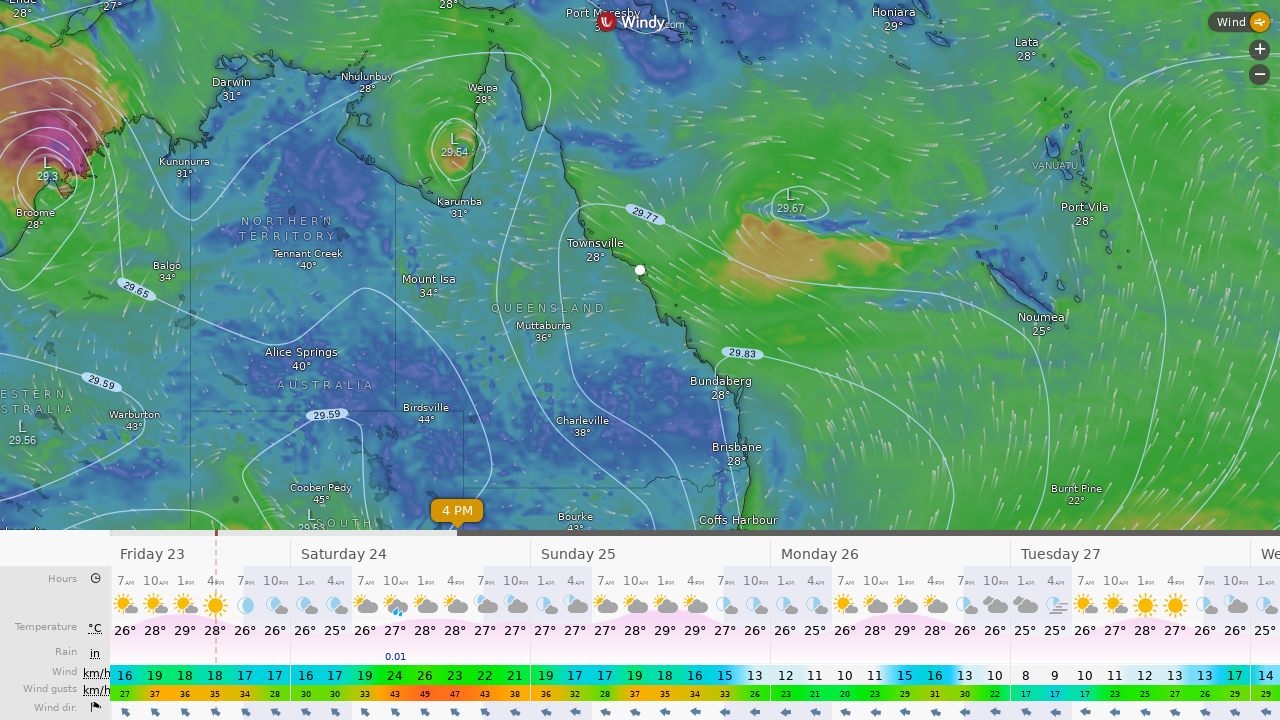

--- FILE ---
content_type: text/plain
request_url: https://node.windy.com/Zm9yZWNhc3Q/ZWNtd2Y/cG9pbnQvZWNtd2YvdjIuNy8tMjAuMjg2LzE0OC43NzE/c291cmNlPWRldGFpbCZzdGVwPTMmcmVmVGltZT0yMDI2LTAxLTIyVDE4OjAwOjAwWiZ0b2tlbj1leUpoYkdjaU9pSklVekkxTmlJc0luUjVjQ0k2SWtwWFZDSjkuZXlKcGJtWWlPbnNpZFdFaU9pSk5iM3BwYkd4aFhDODFMakFnS0UxaFkybHVkRzl6YURzZ1NXNTBaV3dnVFdGaklFOVRJRmdnTVRCZk1UVmZOeWtnUVhCd2JHVlhaV0pMYVhSY0x6VXpOeTR6TmlBb1MwaFVUVXdzSUd4cGEyVWdSMlZqYTI4cElFTm9jbTl0WlZ3dk1UTXhMakF1TUM0d0lGTmhabUZ5YVZ3dk5UTTNMak0yT3lCRGJHRjFaR1ZDYjNSY0x6RXVNRHNnSzJOc1lYVmtaV0p2ZEVCaGJuUm9jbTl3YVdNdVkyOXRLU0lzSW1sd0lqb2lNeTR4TXpjdU1Ua3lMakUzT0NKOUxDSmxlSEFpT2pFM05qa3pNak15TWpRc0ltbGhkQ0k2TVRjMk9URTFNRFF5TkgwLkFuNTkzdGNsUldnQUdWUnBUcnFzRG5odDN4aS1hYUlNT0ZpSkNySkRIUXMmdG9rZW4yPXBlbmRpbmcmdWlkPTcyODQ1MDY0LTBhOTAtNjljOS04Zjg5LTUyYThkMmJmMjNiYSZzYz0xJnByPTEmdj00MS4xLjAmcG9jPTQ
body_size: 3599
content:
[base64]